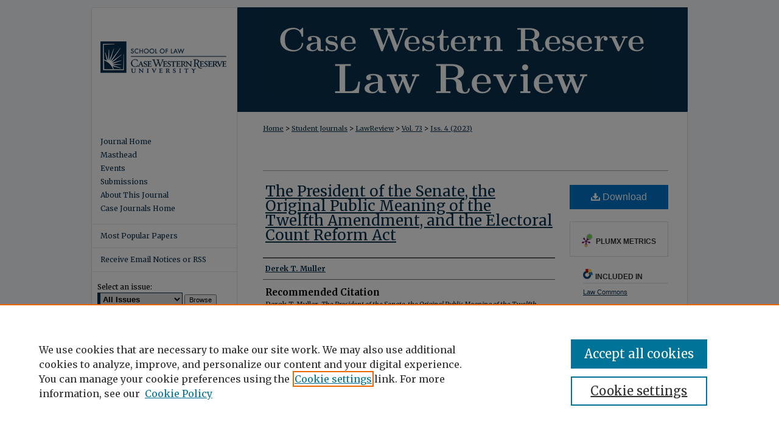

--- FILE ---
content_type: text/html; charset=UTF-8
request_url: https://scholarlycommons.law.case.edu/caselrev/vol73/iss4/4/
body_size: 7566
content:

<!DOCTYPE html>
<html lang="en">
<head><!-- inj yui3-seed: --><script type='text/javascript' src='//cdnjs.cloudflare.com/ajax/libs/yui/3.6.0/yui/yui-min.js'></script><script type='text/javascript' src='//ajax.googleapis.com/ajax/libs/jquery/1.10.2/jquery.min.js'></script><!-- Adobe Analytics --><script type='text/javascript' src='https://assets.adobedtm.com/4a848ae9611a/d0e96722185b/launch-d525bb0064d8.min.js'></script><script type='text/javascript' src=/assets/nr_browser_production.js></script>

<!-- def.1 -->
<meta charset="utf-8">
<meta name="viewport" content="width=device-width">
<title>
"The President of the Senate, the Original Public Meaning of the Twelft" by Derek T. Muller
</title>


<!-- FILE article_meta-tags.inc --><!-- FILE: /srv/sequoia/main/data/assets/site/article_meta-tags.inc -->
<meta itemprop="name" content="The President of the Senate, the Original Public Meaning of the Twelfth Amendment, and the Electoral Count Reform Act">
<meta property="og:title" content="The President of the Senate, the Original Public Meaning of the Twelfth Amendment, and the Electoral Count Reform Act">
<meta name="twitter:title" content="The President of the Senate, the Original Public Meaning of the Twelfth Amendment, and the Electoral Count Reform Act">
<meta property="article:author" content="Derek T. Muller">
<meta name="author" content="Derek T. Muller">
<meta name="robots" content="noodp, noydir">
<meta name="description" content="By Derek T. Muller, Published on 01/01/23">
<meta itemprop="description" content="By Derek T. Muller, Published on 01/01/23">
<meta name="twitter:description" content="By Derek T. Muller, Published on 01/01/23">
<meta property="og:description" content="By Derek T. Muller, Published on 01/01/23">
<meta name="bepress_citation_journal_title" content="Case Western Reserve Law Review">
<meta name="bepress_citation_firstpage" content="1023">
<meta name="bepress_citation_author" content="Muller, Derek T.">
<meta name="bepress_citation_title" content="The President of the Senate, the Original Public Meaning of the Twelfth Amendment, and the Electoral Count Reform Act">
<meta name="bepress_citation_date" content="2023">
<meta name="bepress_citation_volume" content="73">
<meta name="bepress_citation_issue" content="4">
<!-- FILE: /srv/sequoia/main/data/assets/site/ir_download_link.inc -->
<!-- FILE: /srv/sequoia/main/data/assets/site/article_meta-tags.inc (cont) -->
<meta name="bepress_citation_pdf_url" content="https://scholarlycommons.law.case.edu/cgi/viewcontent.cgi?article=5022&amp;context=caselrev">
<meta name="bepress_citation_abstract_html_url" content="https://scholarlycommons.law.case.edu/caselrev/vol73/iss4/4">
<meta name="bepress_citation_issn" content="0008-7262">
<meta name="bepress_citation_online_date" content="2024/1/29">
<meta name="viewport" content="width=device-width">
<!-- Additional Twitter data -->
<meta name="twitter:card" content="summary">
<!-- Additional Open Graph data -->
<meta property="og:type" content="article">
<meta property="og:url" content="https://scholarlycommons.law.case.edu/caselrev/vol73/iss4/4">
<meta property="og:site_name" content="Case Western Reserve University School of Law Scholarly Commons">




<!-- FILE: article_meta-tags.inc (cont) -->
<meta name="bepress_is_article_cover_page" content="1">


<!-- sh.1 -->
<link rel="stylesheet" href="/caselrev/ir-journal-style.css" type="text/css" media="screen">
<link rel="alternate" type="application/rss+xml" title="Case Western Reserve Law Review Newsfeed" href="/caselrev/recent.rss">
<link rel="shortcut icon" href="/favicon.ico" type="image/x-icon">

<link type="text/css" rel="stylesheet" href="/assets/floatbox/floatbox.css">
<script type="text/javascript" src="/assets/jsUtilities.js"></script>
<script type="text/javascript" src="/assets/footnoteLinks.js"></script>
<link rel="stylesheet" href="/ir-print.css" type="text/css" media="print">
<!--[if IE]>
<link rel="stylesheet" href="/ir-ie.css" type="text/css" media="screen">
<![endif]-->
<!-- end sh.1 -->




<script type="text/javascript">var pageData = {"page":{"environment":"prod","productName":"bpdg","language":"en","name":"ir_journal:volume:issue:article","businessUnit":"els:rp:st"},"visitor":{}};</script>

</head>
<body >
<!-- FILE /srv/sequoia/main/data/assets/site/ir_journal/header.pregen -->

	<!-- FILE: /srv/sequoia/main/data/journals/scholarlycommons.law.case.edu/caselrev/assets/header_custom.inc --><!-- FILE: /srv/sequoia/main/data/assets/site/mobile_nav.inc --><!--[if !IE]>-->
<script src="/assets/scripts/dc-mobile/dc-responsive-nav.js"></script>

<header id="mobile-nav" class="nav-down device-fixed-height" style="visibility: hidden;">
  
  
  <nav class="nav-collapse">
    <ul>
      <li class="menu-item active device-fixed-width"><a href="https://scholarlycommons.law.case.edu" title="Home" data-scroll >Home</a></li>
      <li class="menu-item device-fixed-width"><a href="https://scholarlycommons.law.case.edu/do/search/advanced/" title="Search" data-scroll ><i class="icon-search"></i> Search</a></li>
      <li class="menu-item device-fixed-width"><a href="https://scholarlycommons.law.case.edu/communities.html" title="Browse" data-scroll >Browse Collections</a></li>
      <li class="menu-item device-fixed-width"><a href="/cgi/myaccount.cgi?context=" title="My Account" data-scroll >My Account</a></li>
      <li class="menu-item device-fixed-width"><a href="https://scholarlycommons.law.case.edu/about.html" title="About" data-scroll >About</a></li>
      <li class="menu-item device-fixed-width"><a href="https://network.bepress.com" title="Digital Commons Network" data-scroll ><img width="16" height="16" alt="DC Network" style="vertical-align:top;" src="/assets/md5images/8e240588cf8cd3a028768d4294acd7d3.png"> Digital Commons Network™</a></li>
    </ul>
  </nav>
</header>

<script src="/assets/scripts/dc-mobile/dc-mobile-nav.js"></script>
<!--<![endif]-->
<!-- FILE: /srv/sequoia/main/data/journals/scholarlycommons.law.case.edu/caselrev/assets/header_custom.inc (cont) -->

<div id="caselrev">
	<div id="container">
		<a href="#main" class="skiplink" accesskey="2" >Skip to main content</a>

			

			
				<div id="header">
					<!-- FILE: /srv/sequoia/main/data/journals/scholarlycommons.law.case.edu/caselrev/assets/ir_logo.inc -->




	<div id="logo">
		<a href="http://law.case.edu/" title="Case Western Reserve University School of Law" alt="Case Western Reserve University School of Law" >
			<img border="0" width='240' height='172' src="/assets/md5images/f6969e604989d85949bb8a64db0f4042.gif" alt="">
		</a>
	</div>







<!-- FILE: /srv/sequoia/main/data/journals/scholarlycommons.law.case.edu/caselrev/assets/header_custom.inc (cont) -->
					<div id="pagetitle">
						
						
							<h1>
								<a href="https://scholarlycommons.law.case.edu/caselrev" title="Case Western Reserve Law Review" >
										Case Western Reserve Law Review
								</a>
							</h1>
						
					</div>
				</div>
			

			
			
		<div id="wrapper">
			<div id="content">
				<div id="main" class="text">
					
<!-- FILE: /srv/sequoia/main/data/assets/site/ir_journal/ir_breadcrumb.inc -->
	<ul id="pager">
		<li>&nbsp;</li>
		 
		<li>&nbsp;</li> 
		
	</ul>

<div class="crumbs" role="navigation" aria-label="Breadcrumb">
	<p>
		

		
		
		
			<a href="https://scholarlycommons.law.case.edu" class="ignore" >Home</a>
		
		
		
		
		
		
		
		
		 <span aria-hidden="true">&gt;</span> 
			<a href="https://scholarlycommons.law.case.edu/student_journals" class="ignore" >Student Journals</a>
		
		
		
		
		
		 <span aria-hidden="true">&gt;</span> 
			<a href="https://scholarlycommons.law.case.edu/caselrev" class="ignore" >LawReview</a>
		
		
		
		 <span aria-hidden="true">&gt;</span> 
			<a href="https://scholarlycommons.law.case.edu/caselrev/vol73" class="ignore" >Vol. 73</a>
		
		
		
		
		
		
		 <span aria-hidden="true">&gt;</span> 
			<a href="https://scholarlycommons.law.case.edu/caselrev/vol73/iss4" class="ignore" >Iss. 4 (2023)</a>
		
		
		
		
		
	</p>
</div>

<div class="clear">&nbsp;</div>
<!-- FILE: /srv/sequoia/main/data/journals/scholarlycommons.law.case.edu/caselrev/assets/header_custom.inc (cont) -->


	<!-- FILE: /srv/sequoia/main/data/assets/site/ir_journal/volume/issue/ir_journal_logo.inc -->





 





<!-- FILE: /srv/sequoia/main/data/journals/scholarlycommons.law.case.edu/caselrev/assets/header_custom.inc (cont) -->

<!-- FILE: /srv/sequoia/main/data/assets/site/ir_journal/header.pregen (cont) -->

<script type="text/javascript" src="/assets/floatbox/floatbox.js"></script>
<!-- FILE: /srv/sequoia/main/data/assets/site/ir_journal/article_info.inc --><!-- FILE: /srv/sequoia/main/data/assets/site/openurl.inc -->
<!-- FILE: /srv/sequoia/main/data/assets/site/ir_journal/article_info.inc (cont) -->
<!-- FILE: /srv/sequoia/main/data/assets/site/ir_download_link.inc -->
<!-- FILE: /srv/sequoia/main/data/assets/site/ir_journal/article_info.inc (cont) -->
<!-- FILE: /srv/sequoia/main/data/assets/site/ir_journal/ir_article_header.inc --><div id="sub">
<div id="alpha"><!-- FILE: /srv/sequoia/main/data/assets/site/ir_journal/article_info.inc (cont) --><div id='title' class='element'>
<h1><a href='https://scholarlycommons.law.case.edu/cgi/viewcontent.cgi?article=5022&amp;context=caselrev'>The President of the Senate, the Original Public Meaning of the Twelfth Amendment, and the Electoral Count Reform Act</a></h1>
</div>
<div class='clear'></div>
<div id='authors' class='element'>
<h2 class='visually-hidden'>Authors</h2>
<p class="author"><a href='https://scholarlycommons.law.case.edu/do/search/?q=author%3A%22Derek%20T.%20Muller%22&start=0&context=5534335'><strong>Derek T. Muller</strong></a><br />
</p></div>
<div class='clear'></div>
<div id='recommended_citation' class='element'>
<h2 class='field-heading'>Recommended Citation</h2>
<!-- FILE: /srv/sequoia/main/data/journals/scholarlycommons.law.case.edu/caselrev/assets/ir_citation.inc --><p class="citation">
Derek T. Muller, 
<em>The President of the Senate, the Original Public Meaning of the Twelfth Amendment, and the Electoral Count Reform Act</em>, 73 Case W. Rsrv. L. Rev. 1023 (2023)
<br>
Available at:
https://scholarlycommons.law.case.edu/caselrev/vol73/iss4/4
</p><!-- FILE: /srv/sequoia/main/data/assets/site/ir_journal/article_info.inc (cont) --></div>
<div class='clear'></div>
</div>
    </div>
    <div id='beta_7-3'>
<!-- FILE: /srv/sequoia/main/data/assets/site/info_box_7_3.inc --><!-- FILE: /srv/sequoia/main/data/assets/site/openurl.inc -->
<!-- FILE: /srv/sequoia/main/data/assets/site/info_box_7_3.inc (cont) -->
<!-- FILE: /srv/sequoia/main/data/assets/site/ir_download_link.inc -->
<!-- FILE: /srv/sequoia/main/data/assets/site/info_box_7_3.inc (cont) -->
	<!-- FILE: /srv/sequoia/main/data/assets/site/info_box_download_button.inc --><div class="aside download-button">
      <a id="pdf" class="btn" href="https://scholarlycommons.law.case.edu/cgi/viewcontent.cgi?article=5022&amp;context=caselrev" title="PDF (202&nbsp;KB) opens in new window" target="_blank" > 
    	<i class="icon-download-alt" aria-hidden="true"></i>
        Download
      </a>
</div>
<!-- FILE: /srv/sequoia/main/data/assets/site/info_box_7_3.inc (cont) -->
	<!-- FILE: /srv/sequoia/main/data/assets/site/info_box_embargo.inc -->
<!-- FILE: /srv/sequoia/main/data/assets/site/info_box_7_3.inc (cont) -->
<!-- FILE: /srv/sequoia/main/data/assets/site/info_box_custom_upper.inc -->
<!-- FILE: /srv/sequoia/main/data/assets/site/info_box_7_3.inc (cont) -->
<!-- FILE: /srv/sequoia/main/data/assets/site/info_box_openurl.inc -->
<!-- FILE: /srv/sequoia/main/data/assets/site/info_box_7_3.inc (cont) -->
<!-- FILE: /srv/sequoia/main/data/assets/site/info_box_article_metrics.inc -->
<div id="article-stats" class="aside hidden">
    <p class="article-downloads-wrapper hidden"><span id="article-downloads"></span> DOWNLOADS</p>
    <p class="article-stats-date hidden">Since January 29, 2024</p>
    <p class="article-plum-metrics">
        <a href="https://plu.mx/plum/a/?repo_url=https://scholarlycommons.law.case.edu/caselrev/vol73/iss4/4" class="plumx-plum-print-popup plum-bigben-theme" data-badge="true" data-hide-when-empty="true" ></a>
    </p>
</div>
<script type="text/javascript" src="//cdn.plu.mx/widget-popup.js"></script>
<!-- Article Download Counts -->
<script type="text/javascript" src="/assets/scripts/article-downloads.pack.js"></script>
<script type="text/javascript">
    insertDownloads(36569308);
</script>
<!-- Add border to Plum badge & download counts when visible -->
<script>
// bind to event when PlumX widget loads
jQuery('body').bind('plum:widget-load', function(e){
// if Plum badge is visible
  if (jQuery('.PlumX-Popup').length) {
// remove 'hidden' class
  jQuery('#article-stats').removeClass('hidden');
  jQuery('.article-stats-date').addClass('plum-border');
  }
});
// bind to event when page loads
jQuery(window).bind('load',function(e){
// if DC downloads are visible
  if (jQuery('#article-downloads').text().length > 0) {
// add border to aside
  jQuery('#article-stats').removeClass('hidden');
  }
});
</script>
<!-- Adobe Analytics: Download Click Tracker -->
<script>
$(function() {
  // Download button click event tracker for PDFs
  $(".aside.download-button").on("click", "a#pdf", function(event) {
    pageDataTracker.trackEvent('navigationClick', {
      link: {
          location: 'aside download-button',
          name: 'pdf'
      }
    });
  });
  // Download button click event tracker for native files
  $(".aside.download-button").on("click", "a#native", function(event) {
    pageDataTracker.trackEvent('navigationClick', {
        link: {
            location: 'aside download-button',
            name: 'native'
        }
     });
  });
});
</script>
<!-- FILE: /srv/sequoia/main/data/assets/site/info_box_7_3.inc (cont) -->
	<!-- FILE: /srv/sequoia/main/data/assets/site/info_box_disciplines.inc -->
	<div id="beta-disciplines" class="aside">
		<h4>Included in</h4>
	<p>
					<a href="https://network.bepress.com/hgg/discipline/578" title="Law Commons" >Law Commons</a>
	</p>
	</div>
<!-- FILE: /srv/sequoia/main/data/assets/site/info_box_7_3.inc (cont) -->
<!-- FILE: /srv/sequoia/main/data/assets/site/bookmark_widget.inc -->
<div id="share" class="aside">
<h2>Share</h2>
	<div class="a2a_kit a2a_kit_size_24 a2a_default_style">
    	<a class="a2a_button_facebook"></a>
    	<a class="a2a_button_linkedin"></a>
		<a class="a2a_button_whatsapp"></a>
		<a class="a2a_button_email"></a>
    	<a class="a2a_dd"></a>
    	<script async src="https://static.addtoany.com/menu/page.js"></script>
	</div>
</div>
<!-- FILE: /srv/sequoia/main/data/assets/site/info_box_7_3.inc (cont) -->
<!-- FILE: /srv/sequoia/main/data/assets/site/info_box_geolocate.inc --><!-- FILE: /srv/sequoia/main/data/assets/site/ir_geolocate_enabled_and_displayed.inc -->
<!-- FILE: /srv/sequoia/main/data/assets/site/info_box_geolocate.inc (cont) -->
<!-- FILE: /srv/sequoia/main/data/assets/site/info_box_7_3.inc (cont) -->
	<!-- FILE: /srv/sequoia/main/data/assets/site/zotero_coins.inc -->
<span class="Z3988" title="ctx_ver=Z39.88-2004&amp;rft_val_fmt=info%3Aofi%2Ffmt%3Akev%3Amtx%3Ajournal&amp;rft_id=https%3A%2F%2Fscholarlycommons.law.case.edu%2Fcaselrev%2Fvol73%2Fiss4%2F4&amp;rft.atitle=The%20President%20of%20the%20Senate%2C%20the%20Original%20Public%20Meaning%20of%20the%20Twelfth%20Amendment%2C%20and%20the%20Electoral%20Count%20Reform%20Act&amp;rft.aufirst=Derek&amp;rft.aulast=Muller&amp;rft.jtitle=Case%20Western%20Reserve%20Law%20Review&amp;rft.volume=73&amp;rft.issue=4&amp;rft.issn=0008-7262&amp;rft.spage=1023&amp;rft.date=2023-01-01">COinS</span>
<!-- FILE: /srv/sequoia/main/data/assets/site/info_box_7_3.inc (cont) -->
<!-- FILE: /srv/sequoia/main/data/assets/site/info_box_custom_lower.inc -->
<!-- FILE: /srv/sequoia/main/data/assets/site/info_box_7_3.inc (cont) -->
<!-- FILE: /srv/sequoia/main/data/assets/site/ir_journal/article_info.inc (cont) --></div>
<div class='clear'>&nbsp;</div>
<!-- FILE: /srv/sequoia/main/data/assets/site/ir_article_custom_fields.inc -->
<!-- FILE: /srv/sequoia/main/data/assets/site/ir_journal/article_info.inc (cont) -->
<!-- FILE: /srv/sequoia/main/data/assets/site/ir_journal/volume/issue/article/index.html (cont) --> 

<!-- FILE /srv/sequoia/main/data/assets/site/ir_journal/footer.pregen -->

	<!-- FILE: /srv/sequoia/main/data/assets/site/ir_journal/footer_custom_7_8.inc -->				</div>

<div class="verticalalign">&nbsp;</div>
<div class="clear">&nbsp;</div>

			</div>

				<div id="sidebar">
					<!-- FILE: /srv/sequoia/main/data/assets/site/ir_journal/ir_journal_sidebar_7_8.inc -->

	<!-- FILE: /srv/sequoia/main/data/journals/scholarlycommons.law.case.edu/caselrev/assets/ir_journal_sidebar_links_7_8.inc --><ul class="sb-custom-journal">
	<li class="sb-home">
		<a href="https://scholarlycommons.law.case.edu/caselrev" title="Case Western Reserve Law Review" accesskey="1" >
				Journal Home
		</a>
	</li>
		<li class="sb-ed-board">
			<a href="https://scholarlycommons.law.case.edu/caselrev/editorialboard.html" title="Editorial Board" >
					Masthead
			</a>
		</li>
		<li class="sb-aims">
			<a href="https://scholarlycommons.law.case.edu/caselrev/events.html" title="Events" >
					Events
			</a>
		</li>
		<li class="sb-policies">
			<a href="https://scholarlycommons.law.case.edu/caselrev/policies.html" title="Case Western Reserve Law Review Policies" >
					Submissions
			</a>
		</li>
		<li class="sb-about">
			<a href="https://scholarlycommons.law.case.edu/caselrev/about.html" title="About this Journal" >
					About This Journal
			</a>
		</li>
	<li class="sb-custom">
		<a href="http://law.case.edu/StudentLife/Journals.aspx" title="Case Journals Home" >Case Journals Home</a>
	</li>
</ul>
<!-- FILE: /srv/sequoia/main/data/assets/site/ir_journal/ir_journal_sidebar_7_8.inc (cont) -->
		<!-- FILE: /srv/sequoia/main/data/assets/site/urc_badge.inc -->
<!-- FILE: /srv/sequoia/main/data/assets/site/ir_journal/ir_journal_sidebar_7_8.inc (cont) -->
	<!-- FILE: /srv/sequoia/main/data/assets/site/ir_journal/ir_journal_navcontainer_7_8.inc --><div id="navcontainer">
	<ul id="navlist">
			<li class="sb-popular">
				<a href="https://scholarlycommons.law.case.edu/caselrev/topdownloads.html" title="View the top downloaded papers" >
						Most Popular Papers
				</a>
			</li>
			<li class="sb-rss">
				<a href="https://scholarlycommons.law.case.edu/caselrev/announcements.html" title="Receive notifications of new content" >
					Receive Email Notices or RSS
				</a>
			</li>
	</ul>
<!-- FILE: /srv/sequoia/main/data/assets/site/ir_journal/ir_journal_special_issue_7_8.inc -->
<!-- FILE: /srv/sequoia/main/data/assets/site/ir_journal/ir_journal_navcontainer_7_8.inc (cont) -->
</div><!-- FILE: /srv/sequoia/main/data/assets/site/ir_journal/ir_journal_sidebar_7_8.inc (cont) -->
	<!-- FILE: /srv/sequoia/main/data/assets/site/ir_journal/ir_journal_sidebar_search_7_8.inc --><div class="sidebar-search">
	<form method="post" action="https://scholarlycommons.law.case.edu/cgi/redirect.cgi" id="browse">
		<label for="url">
			Select an issue:
		</label>
			<br>
		<!-- FILE: /srv/sequoia/main/data/assets/site/ir_journal/ir_journal_volume_issue_popup_7_8.inc --><div>
	<span class="border">
							<select name="url" id="url">
						<option value="https://scholarlycommons.law.case.edu/caselrev/all_issues.html">
							All Issues
						</option>
								<option value="https://scholarlycommons.law.case.edu/caselrev/vol75">
									Vol. 75
								</option>
								<option value="https://scholarlycommons.law.case.edu/caselrev/vol74">
									Vol. 74
								</option>
								<option value="https://scholarlycommons.law.case.edu/caselrev/vol73">
									Vol. 73
								</option>
								<option value="https://scholarlycommons.law.case.edu/caselrev/vol72">
									Vol. 72
								</option>
								<option value="https://scholarlycommons.law.case.edu/caselrev/vol71">
									Vol. 71
								</option>
								<option value="https://scholarlycommons.law.case.edu/caselrev/vol70">
									Vol. 70
								</option>
								<option value="https://scholarlycommons.law.case.edu/caselrev/vol69">
									Vol. 69
								</option>
								<option value="https://scholarlycommons.law.case.edu/caselrev/vol68">
									Vol. 68
								</option>
								<option value="https://scholarlycommons.law.case.edu/caselrev/vol67">
									Vol. 67
								</option>
								<option value="https://scholarlycommons.law.case.edu/caselrev/vol66">
									Vol. 66
								</option>
								<option value="https://scholarlycommons.law.case.edu/caselrev/vol65">
									Vol. 65
								</option>
								<option value="https://scholarlycommons.law.case.edu/caselrev/vol64">
									Vol. 64
								</option>
								<option value="https://scholarlycommons.law.case.edu/caselrev/vol63">
									Vol. 63
								</option>
								<option value="https://scholarlycommons.law.case.edu/caselrev/vol62">
									Vol. 62
								</option>
								<option value="https://scholarlycommons.law.case.edu/caselrev/vol61">
									Vol. 61
								</option>
								<option value="https://scholarlycommons.law.case.edu/caselrev/vol60">
									Vol. 60
								</option>
								<option value="https://scholarlycommons.law.case.edu/caselrev/vol59">
									Vol. 59
								</option>
								<option value="https://scholarlycommons.law.case.edu/caselrev/vol58">
									Vol. 58
								</option>
								<option value="https://scholarlycommons.law.case.edu/caselrev/vol57">
									Vol. 57
								</option>
								<option value="https://scholarlycommons.law.case.edu/caselrev/vol56">
									Vol. 56
								</option>
								<option value="https://scholarlycommons.law.case.edu/caselrev/vol55">
									Vol. 55
								</option>
								<option value="https://scholarlycommons.law.case.edu/caselrev/vol54">
									Vol. 54
								</option>
								<option value="https://scholarlycommons.law.case.edu/caselrev/vol53">
									Vol. 53
								</option>
								<option value="https://scholarlycommons.law.case.edu/caselrev/vol52">
									Vol. 52
								</option>
								<option value="https://scholarlycommons.law.case.edu/caselrev/vol51">
									Vol. 51
								</option>
								<option value="https://scholarlycommons.law.case.edu/caselrev/vol50">
									Vol. 50
								</option>
								<option value="https://scholarlycommons.law.case.edu/caselrev/vol49">
									Vol. 49
								</option>
								<option value="https://scholarlycommons.law.case.edu/caselrev/vol48">
									Vol. 48
								</option>
								<option value="https://scholarlycommons.law.case.edu/caselrev/vol47">
									Vol. 47
								</option>
								<option value="https://scholarlycommons.law.case.edu/caselrev/vol46">
									Vol. 46
								</option>
								<option value="https://scholarlycommons.law.case.edu/caselrev/vol45">
									Vol. 45
								</option>
								<option value="https://scholarlycommons.law.case.edu/caselrev/vol44">
									Vol. 44
								</option>
								<option value="https://scholarlycommons.law.case.edu/caselrev/vol43">
									Vol. 43
								</option>
								<option value="https://scholarlycommons.law.case.edu/caselrev/vol42">
									Vol. 42
								</option>
								<option value="https://scholarlycommons.law.case.edu/caselrev/vol41">
									Vol. 41
								</option>
								<option value="https://scholarlycommons.law.case.edu/caselrev/vol40">
									Vol. 40
								</option>
								<option value="https://scholarlycommons.law.case.edu/caselrev/vol39">
									Vol. 39
								</option>
								<option value="https://scholarlycommons.law.case.edu/caselrev/vol38">
									Vol. 38
								</option>
								<option value="https://scholarlycommons.law.case.edu/caselrev/vol37">
									Vol. 37
								</option>
								<option value="https://scholarlycommons.law.case.edu/caselrev/vol36">
									Vol. 36
								</option>
								<option value="https://scholarlycommons.law.case.edu/caselrev/vol35">
									Vol. 35
								</option>
								<option value="https://scholarlycommons.law.case.edu/caselrev/vol34">
									Vol. 34
								</option>
								<option value="https://scholarlycommons.law.case.edu/caselrev/vol33">
									Vol. 33
								</option>
								<option value="https://scholarlycommons.law.case.edu/caselrev/vol32">
									Vol. 32
								</option>
								<option value="https://scholarlycommons.law.case.edu/caselrev/vol31">
									Vol. 31
								</option>
								<option value="https://scholarlycommons.law.case.edu/caselrev/vol30">
									Vol. 30
								</option>
								<option value="https://scholarlycommons.law.case.edu/caselrev/vol29">
									Vol. 29
								</option>
								<option value="https://scholarlycommons.law.case.edu/caselrev/vol28">
									Vol. 28
								</option>
								<option value="https://scholarlycommons.law.case.edu/caselrev/vol27">
									Vol. 27
								</option>
								<option value="https://scholarlycommons.law.case.edu/caselrev/vol26">
									Vol. 26
								</option>
								<option value="https://scholarlycommons.law.case.edu/caselrev/vol25">
									Vol. 25
								</option>
								<option value="https://scholarlycommons.law.case.edu/caselrev/vol24">
									Vol. 24
								</option>
								<option value="https://scholarlycommons.law.case.edu/caselrev/vol23">
									Vol. 23
								</option>
								<option value="https://scholarlycommons.law.case.edu/caselrev/vol22">
									Vol. 22
								</option>
								<option value="https://scholarlycommons.law.case.edu/caselrev/vol21">
									Vol. 21
								</option>
								<option value="https://scholarlycommons.law.case.edu/caselrev/vol20">
									Vol. 20
								</option>
								<option value="https://scholarlycommons.law.case.edu/caselrev/vol19">
									Vol. 19
								</option>
								<option value="https://scholarlycommons.law.case.edu/caselrev/vol18">
									Vol. 18
								</option>
								<option value="https://scholarlycommons.law.case.edu/caselrev/vol17">
									Vol. 17
								</option>
								<option value="https://scholarlycommons.law.case.edu/caselrev/vol16">
									Vol. 16
								</option>
								<option value="https://scholarlycommons.law.case.edu/caselrev/vol15">
									Vol. 15
								</option>
								<option value="https://scholarlycommons.law.case.edu/caselrev/vol14">
									Vol. 14
								</option>
								<option value="https://scholarlycommons.law.case.edu/caselrev/vol13">
									Vol. 13
								</option>
								<option value="https://scholarlycommons.law.case.edu/caselrev/vol12">
									Vol. 12
								</option>
								<option value="https://scholarlycommons.law.case.edu/caselrev/vol11">
									Vol. 11
								</option>
								<option value="https://scholarlycommons.law.case.edu/caselrev/vol10">
									Vol. 10
								</option>
								<option value="https://scholarlycommons.law.case.edu/caselrev/vol9">
									Vol. 9
								</option>
								<option value="https://scholarlycommons.law.case.edu/caselrev/vol8">
									Vol. 8
								</option>
								<option value="https://scholarlycommons.law.case.edu/caselrev/vol7">
									Vol. 7
								</option>
								<option value="https://scholarlycommons.law.case.edu/caselrev/vol6">
									Vol. 6
								</option>
								<option value="https://scholarlycommons.law.case.edu/caselrev/vol5">
									Vol. 5
								</option>
								<option value="https://scholarlycommons.law.case.edu/caselrev/vol4">
									Vol. 4
								</option>
								<option value="https://scholarlycommons.law.case.edu/caselrev/vol3">
									Vol. 3
								</option>
								<option value="https://scholarlycommons.law.case.edu/caselrev/vol2">
									Vol. 2
								</option>
								<option value="https://scholarlycommons.law.case.edu/caselrev/vol1">
									Vol. 1
								</option>
					</select>
		<input type="submit" value="Browse" class="searchbutton" style="font-size:11px;">
	</span>
</div>
<!-- FILE: /srv/sequoia/main/data/assets/site/ir_journal/ir_journal_sidebar_search_7_8.inc (cont) -->
			<div style="clear:left;">&nbsp;</div>
	</form>
	<!-- FILE: /srv/sequoia/main/data/assets/site/ir_sidebar_search_7_8.inc --><h2>Search</h2>
<form method='get' action='https://scholarlycommons.law.case.edu/do/search/' id="sidebar-search">
	<label for="search" accesskey="4">
		Enter search terms:
	</label>
		<div>
			<span class="border">
				<input type="text" name='q' class="search" id="search">
			</span> 
			<input type="submit" value="Search" class="searchbutton" style="font-size:11px;">
		</div>
	<label for="context">
		Select context to search:
	</label> 
		<div>
			<span class="border">
				<select name="fq" id="context">
						<option value='virtual_ancestor_link:"https://scholarlycommons.law.case.edu/caselrev"'>in this journal</option>
					<option value='virtual_ancestor_link:"https://scholarlycommons.law.case.edu"'>in this commons</option>
					<option value='virtual_ancestor_link:"http:/"'>across all commons</option>
				</select>
			</span>
		</div>
</form>
<p class="advanced">
		<a href="https://scholarlycommons.law.case.edu/do/search/advanced/?fq=virtual_ancestor_link:%22https://scholarlycommons.law.case.edu/caselrev%22" >
			Advanced Search
		</a>
</p>
<!-- FILE: /srv/sequoia/main/data/assets/site/ir_journal/ir_journal_sidebar_search_7_8.inc (cont) -->
</div>
<!-- FILE: /srv/sequoia/main/data/assets/site/ir_journal/ir_journal_sidebar_7_8.inc (cont) -->
	<!-- FILE: /srv/sequoia/main/data/assets/site/ir_journal/ir_journal_issn_7_8.inc -->
	<div id="issn">
		<p class="sb-issn">ISSN: 0008-7262</p>
	</div>
	<div class="clear">&nbsp;</div>
<!-- FILE: /srv/sequoia/main/data/assets/site/ir_journal/ir_journal_sidebar_7_8.inc (cont) -->
	<!-- FILE: /srv/sequoia/main/data/journals/scholarlycommons.law.case.edu/caselrev/assets/ir_journal_custom_lower_7_8.inc --><div id="sb-custom">
<p><strong>Contact the Law Review</strong><br>
11075 East Blvd.<br> 
Cleveland, Ohio 44106<br>
<strong>Email:</strong> <script type="text/javascript">
    //<![CDATA[
        document.write("<a href='mailto:" + "lawreview" + "@" + "case.edu" + "'>" + "lawreview" + "@" + "case.edu" + "<\/a>")
    //]]>
</script><br>
<strong>Phone:</strong> 216.368.3312</p>
</div>
<!-- FILE: /srv/sequoia/main/data/assets/site/ir_journal/ir_journal_sidebar_7_8.inc (cont) -->
	<!-- FILE: /srv/sequoia/main/data/assets/site/ir_journal/ir_custom_sidebar_images.inc --><!-- FILE: /srv/sequoia/main/data/assets/site/ir_journal/ir_journal_sidebar_7_8.inc (cont) -->
	<!-- FILE: /srv/sequoia/main/data/assets/site/ir_sidebar_geolocate.inc --><!-- FILE: /srv/sequoia/main/data/assets/site/ir_geolocate_enabled_and_displayed.inc -->
<!-- FILE: /srv/sequoia/main/data/assets/site/ir_sidebar_geolocate.inc (cont) -->
<!-- FILE: /srv/sequoia/main/data/assets/site/ir_journal/ir_journal_sidebar_7_8.inc (cont) -->
	<!-- FILE: /srv/sequoia/main/data/journals/scholarlycommons.law.case.edu/caselrev/assets/ir_journal_custom_lowest_7_8.inc --><div id="sb-custom-lowest">
<div id="cwlr_socialmedia">
	<p id="cwlr_x" style="text-align:center;">Follow Case Western Law Review<br>on X: <a href="https://x.com/CaseWRsrvLRev" ><img width='21' height='21' src="/assets/md5images/2f78b1c9790117675b68e8acc5eee979.gif" alt=""></a></p>
<p id="cwlr_linkedin" style="text-align:center;">Case Western Reserve Law Review<br>on LinkedIn: <a href="https://www.linkedin.com/company/case-western-reserve-law-review/" target="_blank" ><img width='21' height='21' src="/assets/md5images/647c1a900172d5ee5cdcc9fefdc4d9e0.gif" alt=""></a></p>
<p id="cwlr_instagram" style="text-align:center;">Follow @cwrulawreview on Instagram: <a href="https://www.instagram.com/cwrulawreview/" target="_blank" ><img width='21' height='21' src="/assets/md5images/55e13d16cf6608fc3b03d90d9ead8234.gif" alt=""></a></p>
</div>
</div><!-- FILE: /srv/sequoia/main/data/assets/site/ir_journal/ir_journal_sidebar_7_8.inc (cont) -->

<!-- FILE: /srv/sequoia/main/data/assets/site/ir_journal/footer_custom_7_8.inc (cont) -->
						<div class="verticalalign">&nbsp;</div>
				</div>

		</div>

			<!-- FILE: /srv/sequoia/main/data/journals/scholarlycommons.law.case.edu/caselrev/assets/ir_journal_footer_content.inc --><div id="footer">
	<!-- FILE: /srv/sequoia/main/data/assets/site/ir_bepress_logo.inc --><div id="bepress">

<a href="https://www.elsevier.com/solutions/digital-commons" title="Elsevier - Digital Commons" >
	<em>Elsevier - Digital Commons</em>
</a>

</div>
<!-- FILE: /srv/sequoia/main/data/journals/scholarlycommons.law.case.edu/caselrev/assets/ir_journal_footer_content.inc (cont) -->
		<p>
			<a href="https://scholarlycommons.law.case.edu" title="Home page" accesskey="1" >Home
			</a> | 
			<a href="https://scholarlycommons.law.case.edu/about.html" title="About" >About
			</a> | 
			<a href="https://scholarlycommons.law.case.edu/faq.html" title="FAQ" >FAQ
			</a> | 
			<a href="/cgi/myaccount.cgi?context=" title="My Account Page" accesskey="3" >My Account
			</a> | 
			<a href="https://scholarlycommons.law.case.edu/accessibility.html" title="Accessibility Statement" accesskey="0" >Accessibility Statement
			</a>
			<a href="http://www.case.edu/legal.html" class="extra" title="legal notice" >(legal notice)</a>
		</p>
		        <p>
                <a class="secondary-link" href="http://www.bepress.com/privacy.html" title="Privacy Policy" >
                                        Privacy
                </a>
                <a class="secondary-link" href="http://www.bepress.com/copyright_infringement.html" title="Copyright Policy" >
                                        Copyright
                </a> 
        </p>
    </magic>
</div><!-- FILE: /srv/sequoia/main/data/assets/site/ir_journal/footer_custom_7_8.inc (cont) -->

	</div>
</div>


<!-- FILE: /srv/sequoia/main/data/scholarlycommons.law.case.edu/assets/ir_analytics.inc --><script>
  (function(i,s,o,g,r,a,m){i['GoogleAnalyticsObject']=r;i[r]=i[r]||function(){
  (i[r].q=i[r].q||[]).push(arguments)},i[r].l=1*new Date();a=s.createElement(o),
  m=s.getElementsByTagName(o)[0];a.async=1;a.src=g;m.parentNode.insertBefore(a,m)
  })(window,document,'script','//www.google-analytics.com/analytics.js','ga');

  ga('create', 'UA-50600994-6', 'case.edu');
  ga('send', 'pageview');

</script><!-- FILE: /srv/sequoia/main/data/assets/site/ir_journal/footer_custom_7_8.inc (cont) -->

<!-- FILE: /srv/sequoia/main/data/assets/site/ir_journal/footer.pregen (cont) -->
<script type='text/javascript' src='/assets/scripts/bpbootstrap-20160726.pack.js'></script><script type='text/javascript'>BPBootstrap.init({appendCookie:''})</script></body></html>


--- FILE ---
content_type: text/css
request_url: https://scholarlycommons.law.case.edu/caselrev/ir-journal-style.css
body_size: -48
content:


	@import url("/caselrev/ir-style.css");
	@import url("/caselrev/ir-custom.css");
	@import url("/caselrev/ir-local.css");



--- FILE ---
content_type: text/css
request_url: https://scholarlycommons.law.case.edu/caselrev/ir-local.css
body_size: 2110
content:
/*
-----------------------------------------------
bepress IR local stylesheet.
Author:   Lani Goto
Version:  Jul 2015
PLEASE SAVE THIS FILE LOCALLY!
----------------------------------------------- */

/* Google font */
@import url(https://fonts.googleapis.com/css?family=Merriweather:400,400italic,700,700italic);


/* Header */

#caselrev #header {
	height: 172px;
	margin-top: 12px; }

#caselrev #header #logo,
#caselrev #header #logo * {
	width: 240px;
	height: 172px;
	padding: 0;
	margin: 0; }

#caselrev #header #pagetitle,
#caselrev #header h1,
#caselrev #header h1 a {
	width: 740px;
	height: 172px;
	padding: 0;
	margin: 0;
	display: block; }

#caselrev #header #pagetitle {
	margin-left: 240px; }

#caselrev #header h1 a {
	background: #0b304d url(../assets/md5images/498731230c34fe0d1b797daa54581065.gif) top left no-repeat;
	text-indent: -9999px; }


/* Navigation is hidden */


/* Sidebar */

#caselrev #sidebar p.advanced a:link,
#caselrev #sidebar p.advanced a:visited {
	color: #0b304d;
	text-decoration: none; }

#caselrev #sidebar a:hover,
#caselrev #sidebar a:active,
#caselrev #sidebar a:focus,
#caselrev #sidebar p.advanced a:hover,
#caselrev #sidebar p.advanced a:active,
#caselrev #sidebar p.advanced a:focus {
	color: #000;
	text-decoration: underline; }

#caselrev #sidebar ul#navlist {
	border-top: 1px solid #e4e4e4; }

#caselrev #sidebar ul#navlist li a {
	color: #0b304d;
	background-color: transparent;
	text-decoration: none;
	border-bottom: 1px solid #e4e4e4; }

#caselrev #sidebar ul#navlist li a:hover,
#caselrev #sidebar ul#navlist li a:active,
#caselrev #sidebar ul#navlist li a:focus {
	color: #fff;
	background-color: #0a304e;
	text-decoration: underline; }

#caselrev #sidebar #sidebar-search label,
#caselrev .sidebar-search #browse label,
#caselrev #sidebar .sidebar-search h2,
#caselrev #sidebar #issn p {
	color: #000; }

#caselrev #sidebar .sidebar-search h2 {
	border-top: none;
	border-bottom: none;
	background-color: transparent; }

/* Matching alignment of list items in sidebar-lower with rest of sidebar */	
#caselrev #sidebar #sb-custom-lower ul.sb-custom-ul li.sb-custom-li {
	display: list-item;
	margin-left: 15px; }

/* Social media sidebar moved from lower to lowest, AB 4-30-18 */

#caselrev #sidebar #sb-custom-lowest {
	padding-top: 40px; }

#caselrev #sidebar #sb-custom-lowest #case-social-media ul.sb-custom-ul {
	width: 222px;
	background-color: #0a304e;
	padding: 10px 0;
	margin-left: 9px }

#caselrev #sidebar #sb-custom-lowest #case-social-media ul.sb-custom-ul li.sb-custom-li {
	display: inline;
	color: #fff;
	line-height: 21px;
	padding-bottom: 0; }

#caselrev #sidebar #sb-custom-lowest #case-social-media ul.sb-custom-ul li.sb-custom-li a {
	display: inline-block;
	width: 21px;
	height: 21px;
	line-height: 21px;
	padding: 0 3px;
	margin: 0;
	text-indent: -9999px !important; }

#caselrev #sidebar #sb-custom-lowest #case-social-media a#rss {
	background: transparent url(../assets/md5images/b3e7105a05621bccb17e67427762824e.gif) top left no-repeat;
	margin-left: 30px; }

#caselrev #sidebar #sb-custom-lowest #case-social-media a#facebook {
	background: transparent url(../assets/md5images/24d81000272b4ad3ced96332e20f8494.gif) top left no-repeat; }

#caselrev #sidebar #sb-custom-lowest #case-social-media a#linkedin {
	background: transparent url(../assets/md5images/647c1a900172d5ee5cdcc9fefdc4d9e0.gif) top left no-repeat; }

#caselrev #sidebar #sb-custom-lowest #case-social-media a#youtube {
	background: transparent url(../assets/md5images/98eb983225826e055fe42464efd83563.gif) top left no-repeat; }

#caselrev #sidebar #sb-custom-lowest #case-social-media a#itunes {
	background: transparent url(../assets/md5images/db282114fe63ae3fae100ed7eccd2d54.gif) top left no-repeat; }

#caselrev #sidebar #sb-custom-lowest #case-social-media a#twitter {
	background: transparent url(../assets/md5images/1a6b961eacd38f56c88b0da49640c4b7.gif) top left no-repeat; }


/* Main Content */

#caselrev #content {
	background-color: transparent; }

#caselrev #wrapper {
	background: #fff url(../assets/md5images/0162085f9379d98916de118223433c4d.gif) top left repeat-y; }

#caselrev #main.text a:link,
#caselrev #main.text a:visited {
	color: #0b304d;
	text-decoration: underline; }

#caselrev #main.text a:hover,
#caselrev #main.text a:active,
#caselrev #main.text a:focus {
	color: #000;
	text-decoration: underline; }	

#caselrev #main.text h1 {
	font-size: 24px;
	margin-bottom: 10px;
	margin-top: 5px; }
	
#caselrev .article-list h2 {
	font-size: 21px;
	background: transparent;
	border-bottom: 1px solid #bfbfbf; }
	
#caselrev #main.text .doc a:link,
#caselrev #main.text .doc a:visited {
	text-decoration: none; }

#caselrev #main.text .doc a:hover,
#caselrev #main.text .doc a:active,
#caselrev #main.text .doc a:focus {
	text-decoration: underline; }


/* Footer */

#caselrev #footer {
	width: 980px;
	height: 102px;
	background: #0a304e url(../assets/md5images/df3cc23091ba4220b660cc4b29f1bc38.gif) top left no-repeat; }

#caselrev #footer #bepress a {
	height: 85px;
	background-color: transparent;
	padding-top: 34px; }

#caselrev #footer p {
	width: 700px;
	 }
	 
#footer p:first-of-type {
	padding-top: 42px;
}

#caselrev #footer p,
#caselrev #footer p a {
	font-size: 12px;
	color: #fff;
	text-decoration: none; }

#caselrev #footer p a:hover,
#caselrev #footer p a:active,
#caselrev #footer p a:focus {
	text-decoration: underline; }

#caselrev #footer p a.extra {
	font-style: italic;
	background-color: transparent;
	border: 0;
	float: right; }


/* Advanced Search */

.legacy #caselrev #wrapper {
	background-image: none; }

.legacy #caselrev #footer {
	height: 85px;
	background-image: none; }

.legacy #caselrev #footer #bepress a {
	padding-top: 0; }

.legacy #caselrev #footer p {
	padding-top: 30px; }


/* Mobile */

.mbl #caselrev #header {
	margin-top: 0; }

.mbl #caselrev #header #logo, 
.mbl #caselrev #header #logo * {
	display: none !important; }

.mbl #caselrev #header #pagetitle,
.mbl #caselrev #header h1,
.mbl #caselrev #header h1 a {
	width: 100% !important;
	height: 100% !important;
	padding: 0;
	margin: 0; }

.mbl #caselrev #header #pagetitle {
	margin-left: 0 !important;
	background-size: 100% !important; 
	padding-top: 0 !important; }

.mbl #caselrev #header h1 a {
	background: #0b304d url(../assets/md5images/1780c63030be7d584d64c821e8c1fff5.gif) top left no-repeat;
	text-indent: -9999px; }
	
#caselrev #masthead {display: none;}

/* Align Twitter link in sidebar -- SF 7/15 */
#caselrev #cwlr_twitter {margin: 0 0 15px 0; text-align: center;}
#caselrev #cwlr_twitter img {margin-left: 3px; vertical-align: top;}

/* Masthead Styling */
#caselrev .edboard_row {float: left; width: 100%; margin-bottom: 20px;}
#caselrev .edboard_row:nth-child(1) {font-size: 1.15em;}
#caselrev .edboard .col {float: left; width: 33.3%;}
#caselrev .edboard .edtitle {font-style: italic; display: block; height: 15px;}
#caselrev .edboard .edname {clear: left; font-variant: small-caps; font-size: 1.2em;} 
#caselrev .edboard_row p {margin-bottom: 5px;}
#caselrev .edboard_row .col:nth-child(2) p {text-align: center;}
#caselrev .edboard_row .col:nth-child(3) p {text-align: right;}

	/* adjusting journal follow button placement - Paul Ryan, 7/2015 */
	
#caselrev #main p.journal-follow {
	display: none; }	

#caselrev #journal-home.site-follow a {
	margin: 10px 0 0 0; }
	
	/* Adjusting intro text font size -- SF -- 7/15 */
	
#caselrev #jrnl_intro {font-size: 1.15em; width: 90%;}